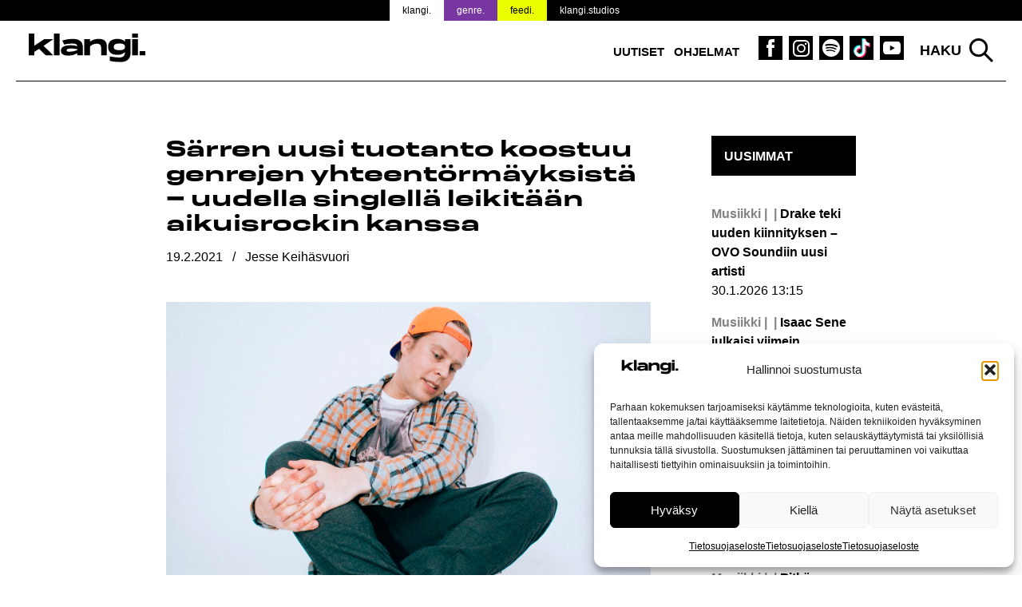

--- FILE ---
content_type: text/html; charset=UTF-8
request_url: https://www.klangi.fi/uutiset/musiikki/sarren-uusi-tuotanto-koostuu-genrejen-yhteentormayksista-uudella-singlella-leikitaan-aikuisrockin-kanssa/
body_size: 17940
content:
<!doctype html>
<html lang="fi" prefix="og: https://ogp.me/ns#">
<head>
<script defer data-domain="klangi.fi" src="https://plausible.io/js/script.hash.outbound-links.pageview-props.tagged-events.js"></script>
<script>window.plausible = window.plausible || function() { (window.plausible.q = window.plausible.q || []).push(arguments) }</script>
	<meta charset="UTF-8">
	<meta name="viewport" content="width=device-width, initial-scale=1">
	<link rel="profile" href="https://gmpg.org/xfn/11">

	<link rel="apple-touch-icon" sizes="180x180" href="/apple-touch-icon.png?v=2">
  <link rel="icon" type="image/png" sizes="32x32" href="/favicon-32x32.png?v=2">
  <link rel="icon" type="image/png" sizes="16x16" href="/favicon-16x16.png?v=2">
  <link rel="manifest" href="/site.webmanifest">
  <meta name="msapplication-TileColor" content="#000000">
  <meta name="theme-color" content="#ffffff">

	
<!-- Search Engine Optimization by Rank Math PRO - https://rankmath.com/ -->
<title>Särren uusi tuotanto koostuu genrejen yhteentörmäyksistä – uudella singlellä leikitään aikuisrockin kanssa</title>
<meta name="description" content="Särre vie uudella materiaalillaan kohti valoisampia aikoja."/>
<meta name="robots" content="follow, index, max-snippet:-1, max-video-preview:-1, max-image-preview:large"/>
<link rel="canonical" href="https://www.klangi.fi/uutiset/musiikki/sarren-uusi-tuotanto-koostuu-genrejen-yhteentormayksista-uudella-singlella-leikitaan-aikuisrockin-kanssa/" />
<meta property="og:locale" content="fi_FI" />
<meta property="og:type" content="article" />
<meta property="og:title" content="Särren uusi tuotanto koostuu genrejen yhteentörmäyksistä – uudella singlellä leikitään aikuisrockin kanssa" />
<meta property="og:description" content="Särre vie uudella materiaalillaan kohti valoisampia aikoja." />
<meta property="og:url" content="https://www.klangi.fi/uutiset/musiikki/sarren-uusi-tuotanto-koostuu-genrejen-yhteentormayksista-uudella-singlella-leikitaan-aikuisrockin-kanssa/" />
<meta property="og:site_name" content="Klangi" />
<meta property="article:publisher" content="https://www.facebook.com/klangimedia" />
<meta property="article:tag" content="Kari Tapiiri" />
<meta property="article:tag" content="Särre" />
<meta property="article:section" content="Musiikki" />
<meta property="og:updated_time" content="2023-12-20T13:13:47+02:00" />
<meta property="og:image" content="https://www.klangi.fi/wp-content/uploads/2021/02/Sarre-Melvin-Mescudi-Klangi.png" />
<meta property="og:image:secure_url" content="https://www.klangi.fi/wp-content/uploads/2021/02/Sarre-Melvin-Mescudi-Klangi.png" />
<meta property="og:image:width" content="1467" />
<meta property="og:image:height" content="978" />
<meta property="og:image:alt" content="Särre istuu lattialla jalat ristissä." />
<meta property="og:image:type" content="image/png" />
<meta property="article:published_time" content="2021-02-19T17:05:27+02:00" />
<meta property="article:modified_time" content="2023-12-20T13:13:47+02:00" />
<meta name="twitter:card" content="summary_large_image" />
<meta name="twitter:title" content="Särren uusi tuotanto koostuu genrejen yhteentörmäyksistä – uudella singlellä leikitään aikuisrockin kanssa" />
<meta name="twitter:description" content="Särre vie uudella materiaalillaan kohti valoisampia aikoja." />
<meta name="twitter:site" content="@klangimedia" />
<meta name="twitter:creator" content="@klangimedia" />
<meta name="twitter:image" content="https://www.klangi.fi/wp-content/uploads/2021/02/Sarre-Melvin-Mescudi-Klangi.png" />
<meta name="twitter:label1" content="Written by" />
<meta name="twitter:data1" content="Jesse Keihäsvuori" />
<meta name="twitter:label2" content="Time to read" />
<meta name="twitter:data2" content="1 minute" />
<script type="application/ld+json" class="rank-math-schema-pro">{"@context":"https://schema.org","@graph":[{"@type":"Place","@id":"https://www.klangi.fi/#place","address":{"@type":"PostalAddress","streetAddress":"Sturenkatu 16","addressLocality":"Helsinki","addressRegion":"Uusimaa","postalCode":"00510","addressCountry":"FI"}},{"@type":["NewsMediaOrganization","Organization"],"@id":"https://www.klangi.fi/#organization","name":"Klangi","url":"https://www.klangi.fi","sameAs":["https://www.facebook.com/klangimedia","https://twitter.com/klangimedia","https://www.instagram.com/klangimedia","https://www.tiktok.com/@klangi","https://www.youtube.com/@klangi-"],"email":"info@klangi.fi","address":{"@type":"PostalAddress","streetAddress":"Sturenkatu 16","addressLocality":"Helsinki","addressRegion":"Uusimaa","postalCode":"00510","addressCountry":"FI"},"logo":{"@type":"ImageObject","@id":"https://www.klangi.fi/#logo","url":"https://www.klangi.fi/wp-content/uploads/2024/11/Klangi-logo-1000x1000px.jpg","contentUrl":"https://www.klangi.fi/wp-content/uploads/2024/11/Klangi-logo-1000x1000px.jpg","caption":"Klangi","inLanguage":"fi","width":"1000","height":"1000"},"description":"Musiikkiuutiset Suomesta ja maailmalta \u2013 Suomen suurin musiikkimedia Klangi tarjoaa ajankohtaiset uutiset artisteista, albumeista ja ilmi\u00f6ist\u00e4.","legalName":"Klangi Oy","location":{"@id":"https://www.klangi.fi/#place"}},{"@type":"WebSite","@id":"https://www.klangi.fi/#website","url":"https://www.klangi.fi","name":"Klangi","alternateName":"Klangi","publisher":{"@id":"https://www.klangi.fi/#organization"},"inLanguage":"fi"},{"@type":"ImageObject","@id":"https://www.klangi.fi/wp-content/uploads/2021/02/Sarre-Melvin-Mescudi-Klangi.png","url":"https://www.klangi.fi/wp-content/uploads/2021/02/Sarre-Melvin-Mescudi-Klangi.png","width":"1467","height":"978","caption":"S\u00e4rre istuu lattialla jalat ristiss\u00e4.","inLanguage":"fi"},{"@type":"BreadcrumbList","@id":"https://www.klangi.fi/uutiset/musiikki/sarren-uusi-tuotanto-koostuu-genrejen-yhteentormayksista-uudella-singlella-leikitaan-aikuisrockin-kanssa/#breadcrumb","itemListElement":[{"@type":"ListItem","position":"1","item":{"@id":"https://www.klangi.fi","name":"Etusivu"}},{"@type":"ListItem","position":"2","item":{"@id":"https://www.klangi.fi/kategoria/uutiset/musiikki/","name":"Musiikki"}},{"@type":"ListItem","position":"3","item":{"@id":"https://www.klangi.fi/uutiset/musiikki/sarren-uusi-tuotanto-koostuu-genrejen-yhteentormayksista-uudella-singlella-leikitaan-aikuisrockin-kanssa/","name":"S\u00e4rren uusi tuotanto koostuu genrejen yhteent\u00f6rm\u00e4yksist\u00e4 \u2013 uudella singlell\u00e4 leikit\u00e4\u00e4n aikuisrockin kanssa"}}]},{"@type":"WebPage","@id":"https://www.klangi.fi/uutiset/musiikki/sarren-uusi-tuotanto-koostuu-genrejen-yhteentormayksista-uudella-singlella-leikitaan-aikuisrockin-kanssa/#webpage","url":"https://www.klangi.fi/uutiset/musiikki/sarren-uusi-tuotanto-koostuu-genrejen-yhteentormayksista-uudella-singlella-leikitaan-aikuisrockin-kanssa/","name":"S\u00e4rren uusi tuotanto koostuu genrejen yhteent\u00f6rm\u00e4yksist\u00e4 \u2013 uudella singlell\u00e4 leikit\u00e4\u00e4n aikuisrockin kanssa","datePublished":"2021-02-19T17:05:27+02:00","dateModified":"2023-12-20T13:13:47+02:00","isPartOf":{"@id":"https://www.klangi.fi/#website"},"primaryImageOfPage":{"@id":"https://www.klangi.fi/wp-content/uploads/2021/02/Sarre-Melvin-Mescudi-Klangi.png"},"inLanguage":"fi","breadcrumb":{"@id":"https://www.klangi.fi/uutiset/musiikki/sarren-uusi-tuotanto-koostuu-genrejen-yhteentormayksista-uudella-singlella-leikitaan-aikuisrockin-kanssa/#breadcrumb"}},{"@type":"Person","@id":"https://www.klangi.fi/author/jessek/","name":"Jesse Keih\u00e4svuori","url":"https://www.klangi.fi/author/jessek/","image":{"@type":"ImageObject","@id":"https://secure.gravatar.com/avatar/0da2a46415156ec5a4a99303c933ba88c3ea2e94d965124b80e3ff8166fdda9c?s=96&amp;d=mm&amp;r=g","url":"https://secure.gravatar.com/avatar/0da2a46415156ec5a4a99303c933ba88c3ea2e94d965124b80e3ff8166fdda9c?s=96&amp;d=mm&amp;r=g","caption":"Jesse Keih\u00e4svuori","inLanguage":"fi"},"worksFor":{"@id":"https://www.klangi.fi/#organization"}},{"@type":"NewsArticle","headline":"S\u00e4rren uusi tuotanto koostuu genrejen yhteent\u00f6rm\u00e4yksist\u00e4 \u2013 uudella singlell\u00e4 leikit\u00e4\u00e4n aikuisrockin kanssa","datePublished":"2021-02-19T17:05:27+02:00","dateModified":"2023-12-20T13:13:47+02:00","articleSection":"Musiikki, Uutiset","author":{"@id":"https://www.klangi.fi/author/jessek/","name":"Jesse Keih\u00e4svuori"},"publisher":{"@id":"https://www.klangi.fi/#organization"},"description":"S\u00e4rre vie uudella materiaalillaan kohti valoisampia aikoja.","copyrightYear":"2023","copyrightHolder":{"@id":"https://www.klangi.fi/#organization"},"name":"S\u00e4rren uusi tuotanto koostuu genrejen yhteent\u00f6rm\u00e4yksist\u00e4 \u2013 uudella singlell\u00e4 leikit\u00e4\u00e4n aikuisrockin kanssa","@id":"https://www.klangi.fi/uutiset/musiikki/sarren-uusi-tuotanto-koostuu-genrejen-yhteentormayksista-uudella-singlella-leikitaan-aikuisrockin-kanssa/#richSnippet","isPartOf":{"@id":"https://www.klangi.fi/uutiset/musiikki/sarren-uusi-tuotanto-koostuu-genrejen-yhteentormayksista-uudella-singlella-leikitaan-aikuisrockin-kanssa/#webpage"},"image":{"@id":"https://www.klangi.fi/wp-content/uploads/2021/02/Sarre-Melvin-Mescudi-Klangi.png"},"inLanguage":"fi","mainEntityOfPage":{"@id":"https://www.klangi.fi/uutiset/musiikki/sarren-uusi-tuotanto-koostuu-genrejen-yhteentormayksista-uudella-singlella-leikitaan-aikuisrockin-kanssa/#webpage"}}]}</script>
<!-- /Rank Math WordPress SEO plugin -->

<link rel='dns-prefetch' href='//fonts.googleapis.com' />
<link rel="alternate" type="application/rss+xml" title="Klangi &raquo; syöte" href="https://www.klangi.fi/feed/" />
<link rel="alternate" type="application/rss+xml" title="Klangi &raquo; kommenttien syöte" href="https://www.klangi.fi/comments/feed/" />
<link rel="alternate" title="oEmbed (JSON)" type="application/json+oembed" href="https://www.klangi.fi/wp-json/oembed/1.0/embed?url=https%3A%2F%2Fwww.klangi.fi%2Fuutiset%2Fmusiikki%2Fsarren-uusi-tuotanto-koostuu-genrejen-yhteentormayksista-uudella-singlella-leikitaan-aikuisrockin-kanssa%2F" />
<link rel="alternate" title="oEmbed (XML)" type="text/xml+oembed" href="https://www.klangi.fi/wp-json/oembed/1.0/embed?url=https%3A%2F%2Fwww.klangi.fi%2Fuutiset%2Fmusiikki%2Fsarren-uusi-tuotanto-koostuu-genrejen-yhteentormayksista-uudella-singlella-leikitaan-aikuisrockin-kanssa%2F&#038;format=xml" />
<style id='wp-img-auto-sizes-contain-inline-css' type='text/css'>
img:is([sizes=auto i],[sizes^="auto," i]){contain-intrinsic-size:3000px 1500px}
/*# sourceURL=wp-img-auto-sizes-contain-inline-css */
</style>

<style id='wp-emoji-styles-inline-css' type='text/css'>

	img.wp-smiley, img.emoji {
		display: inline !important;
		border: none !important;
		box-shadow: none !important;
		height: 1em !important;
		width: 1em !important;
		margin: 0 0.07em !important;
		vertical-align: -0.1em !important;
		background: none !important;
		padding: 0 !important;
	}
/*# sourceURL=wp-emoji-styles-inline-css */
</style>
<link rel='stylesheet' id='lbwps-styles-photoswipe5-main-css' href='https://www.klangi.fi/wp-content/plugins/lightbox-photoswipe/assets/ps5/styles/main.css?ver=5.8.2' type='text/css' media='all' />
<link rel='stylesheet' id='cmplz-general-css' href='https://www.klangi.fi/wp-content/plugins/complianz-gdpr/assets/css/cookieblocker.min.css?ver=1765962629' type='text/css' media='all' />
<link rel='stylesheet' id='klangi-theme-fonts-css' href='https://www.klangi.fi/wp-content/themes/klangi-theme-2018/fonts.css?ver=1.0.0' type='text/css' media='all' />
<link data-service="google-fonts" data-category="marketing" rel='stylesheet' id='klangi-theme-gfonts-css' data-href='https://fonts.googleapis.com/css2?family=Epilogue%3Aital%2Cwght%400%2C400%3B0%2C500%3B0%2C700%3B1%2C400%3B1%2C500%3B1%2C700&#038;display=swap&#038;ver=1.0.0' type='text/css' media='all' />
<link rel='stylesheet' id='dashicons-css' href='https://www.klangi.fi/wp-includes/css/dashicons.min.css?ver=2e9fa024068ea4d1c23e4e2eb28a15b6' type='text/css' media='all' />
<link rel='stylesheet' id='klangi-theme-2018-style-css' href='https://www.klangi.fi/wp-content/themes/klangi-theme-2018/style.css?ver=1.4.10.1747834787' type='text/css' media='all' />
<script type="text/javascript" src="https://www.klangi.fi/wp-includes/js/jquery/jquery.min.js?ver=3.7.1" id="jquery-core-js"></script>
<script type="text/javascript" defer data-domain='klangi.fi' data-api='https://www.klangi.fi/wp-json/ff78a1/v1/c268/b655a282' data-cfasync='false' event-author='Jesse Keihäsvuori' event-category="Musiikki" event-category="Uutiset" event-post_tag="Kari Tapiiri" event-post_tag="Särre" event-user_logged_in='no' src="//www.klangi.fi/wp-content/uploads/f4ce36e897/538c93e4.js?ver=1769880449" id="plausible"></script>
<script type="text/javascript" id="plausible-analytics-js-after">
/* <![CDATA[ */
window.plausible = window.plausible || function() { (window.plausible.q = window.plausible.q || []).push(arguments) }
//# sourceURL=plausible-analytics-js-after
/* ]]> */
</script>
<link rel="https://api.w.org/" href="https://www.klangi.fi/wp-json/" /><link rel="alternate" title="JSON" type="application/json" href="https://www.klangi.fi/wp-json/wp/v2/posts/33390" /><link rel="EditURI" type="application/rsd+xml" title="RSD" href="https://www.klangi.fi/xmlrpc.php?rsd" />
			<style>.cmplz-hidden {
					display: none !important;
				}</style>			<script data-adfscript="adx.adform.net/adx/?mid=883116"></script>
		<script src="//s1.adform.net/banners/scripts/adx.js" async defer></script>
		<script data-adfscript="adx.adform.net/adx/?mid=883117"></script>
		<script src="//s1.adform.net/banners/scripts/adx.js" async defer></script>
		<script data-adfscript="adx.adform.net/adx/?mid=883124"></script>
		<script src="//s1.adform.net/banners/scripts/adx.js" async defer></script>
		<script data-adfscript="adx.adform.net/adx/?mid=883118"></script>
		<script src="//s1.adform.net/banners/scripts/adx.js" async defer></script>
		<script data-adfscript="adx.adform.net/adx/?mid=883126"></script>
		<script src="//s1.adform.net/banners/scripts/adx.js" async defer></script>
		<script type="text/javascript" src="https://nostemedia.mainroll.com/a/klangi.js"></script>

    <script async src="https://pagead2.googlesyndication.com/pagead/js/adsbygoogle.js?client=ca-pub-5690870256718903" crossorigin="anonymous"></script>

	<style id='global-styles-inline-css' type='text/css'>
:root{--wp--preset--aspect-ratio--square: 1;--wp--preset--aspect-ratio--4-3: 4/3;--wp--preset--aspect-ratio--3-4: 3/4;--wp--preset--aspect-ratio--3-2: 3/2;--wp--preset--aspect-ratio--2-3: 2/3;--wp--preset--aspect-ratio--16-9: 16/9;--wp--preset--aspect-ratio--9-16: 9/16;--wp--preset--color--black: #000000;--wp--preset--color--cyan-bluish-gray: #abb8c3;--wp--preset--color--white: #ffffff;--wp--preset--color--pale-pink: #f78da7;--wp--preset--color--vivid-red: #cf2e2e;--wp--preset--color--luminous-vivid-orange: #ff6900;--wp--preset--color--luminous-vivid-amber: #fcb900;--wp--preset--color--light-green-cyan: #7bdcb5;--wp--preset--color--vivid-green-cyan: #00d084;--wp--preset--color--pale-cyan-blue: #8ed1fc;--wp--preset--color--vivid-cyan-blue: #0693e3;--wp--preset--color--vivid-purple: #9b51e0;--wp--preset--gradient--vivid-cyan-blue-to-vivid-purple: linear-gradient(135deg,rgb(6,147,227) 0%,rgb(155,81,224) 100%);--wp--preset--gradient--light-green-cyan-to-vivid-green-cyan: linear-gradient(135deg,rgb(122,220,180) 0%,rgb(0,208,130) 100%);--wp--preset--gradient--luminous-vivid-amber-to-luminous-vivid-orange: linear-gradient(135deg,rgb(252,185,0) 0%,rgb(255,105,0) 100%);--wp--preset--gradient--luminous-vivid-orange-to-vivid-red: linear-gradient(135deg,rgb(255,105,0) 0%,rgb(207,46,46) 100%);--wp--preset--gradient--very-light-gray-to-cyan-bluish-gray: linear-gradient(135deg,rgb(238,238,238) 0%,rgb(169,184,195) 100%);--wp--preset--gradient--cool-to-warm-spectrum: linear-gradient(135deg,rgb(74,234,220) 0%,rgb(151,120,209) 20%,rgb(207,42,186) 40%,rgb(238,44,130) 60%,rgb(251,105,98) 80%,rgb(254,248,76) 100%);--wp--preset--gradient--blush-light-purple: linear-gradient(135deg,rgb(255,206,236) 0%,rgb(152,150,240) 100%);--wp--preset--gradient--blush-bordeaux: linear-gradient(135deg,rgb(254,205,165) 0%,rgb(254,45,45) 50%,rgb(107,0,62) 100%);--wp--preset--gradient--luminous-dusk: linear-gradient(135deg,rgb(255,203,112) 0%,rgb(199,81,192) 50%,rgb(65,88,208) 100%);--wp--preset--gradient--pale-ocean: linear-gradient(135deg,rgb(255,245,203) 0%,rgb(182,227,212) 50%,rgb(51,167,181) 100%);--wp--preset--gradient--electric-grass: linear-gradient(135deg,rgb(202,248,128) 0%,rgb(113,206,126) 100%);--wp--preset--gradient--midnight: linear-gradient(135deg,rgb(2,3,129) 0%,rgb(40,116,252) 100%);--wp--preset--font-size--small: 13px;--wp--preset--font-size--medium: 20px;--wp--preset--font-size--large: 36px;--wp--preset--font-size--x-large: 42px;--wp--preset--spacing--20: 0.44rem;--wp--preset--spacing--30: 0.67rem;--wp--preset--spacing--40: 1rem;--wp--preset--spacing--50: 1.5rem;--wp--preset--spacing--60: 2.25rem;--wp--preset--spacing--70: 3.38rem;--wp--preset--spacing--80: 5.06rem;--wp--preset--shadow--natural: 6px 6px 9px rgba(0, 0, 0, 0.2);--wp--preset--shadow--deep: 12px 12px 50px rgba(0, 0, 0, 0.4);--wp--preset--shadow--sharp: 6px 6px 0px rgba(0, 0, 0, 0.2);--wp--preset--shadow--outlined: 6px 6px 0px -3px rgb(255, 255, 255), 6px 6px rgb(0, 0, 0);--wp--preset--shadow--crisp: 6px 6px 0px rgb(0, 0, 0);}:where(.is-layout-flex){gap: 0.5em;}:where(.is-layout-grid){gap: 0.5em;}body .is-layout-flex{display: flex;}.is-layout-flex{flex-wrap: wrap;align-items: center;}.is-layout-flex > :is(*, div){margin: 0;}body .is-layout-grid{display: grid;}.is-layout-grid > :is(*, div){margin: 0;}:where(.wp-block-columns.is-layout-flex){gap: 2em;}:where(.wp-block-columns.is-layout-grid){gap: 2em;}:where(.wp-block-post-template.is-layout-flex){gap: 1.25em;}:where(.wp-block-post-template.is-layout-grid){gap: 1.25em;}.has-black-color{color: var(--wp--preset--color--black) !important;}.has-cyan-bluish-gray-color{color: var(--wp--preset--color--cyan-bluish-gray) !important;}.has-white-color{color: var(--wp--preset--color--white) !important;}.has-pale-pink-color{color: var(--wp--preset--color--pale-pink) !important;}.has-vivid-red-color{color: var(--wp--preset--color--vivid-red) !important;}.has-luminous-vivid-orange-color{color: var(--wp--preset--color--luminous-vivid-orange) !important;}.has-luminous-vivid-amber-color{color: var(--wp--preset--color--luminous-vivid-amber) !important;}.has-light-green-cyan-color{color: var(--wp--preset--color--light-green-cyan) !important;}.has-vivid-green-cyan-color{color: var(--wp--preset--color--vivid-green-cyan) !important;}.has-pale-cyan-blue-color{color: var(--wp--preset--color--pale-cyan-blue) !important;}.has-vivid-cyan-blue-color{color: var(--wp--preset--color--vivid-cyan-blue) !important;}.has-vivid-purple-color{color: var(--wp--preset--color--vivid-purple) !important;}.has-black-background-color{background-color: var(--wp--preset--color--black) !important;}.has-cyan-bluish-gray-background-color{background-color: var(--wp--preset--color--cyan-bluish-gray) !important;}.has-white-background-color{background-color: var(--wp--preset--color--white) !important;}.has-pale-pink-background-color{background-color: var(--wp--preset--color--pale-pink) !important;}.has-vivid-red-background-color{background-color: var(--wp--preset--color--vivid-red) !important;}.has-luminous-vivid-orange-background-color{background-color: var(--wp--preset--color--luminous-vivid-orange) !important;}.has-luminous-vivid-amber-background-color{background-color: var(--wp--preset--color--luminous-vivid-amber) !important;}.has-light-green-cyan-background-color{background-color: var(--wp--preset--color--light-green-cyan) !important;}.has-vivid-green-cyan-background-color{background-color: var(--wp--preset--color--vivid-green-cyan) !important;}.has-pale-cyan-blue-background-color{background-color: var(--wp--preset--color--pale-cyan-blue) !important;}.has-vivid-cyan-blue-background-color{background-color: var(--wp--preset--color--vivid-cyan-blue) !important;}.has-vivid-purple-background-color{background-color: var(--wp--preset--color--vivid-purple) !important;}.has-black-border-color{border-color: var(--wp--preset--color--black) !important;}.has-cyan-bluish-gray-border-color{border-color: var(--wp--preset--color--cyan-bluish-gray) !important;}.has-white-border-color{border-color: var(--wp--preset--color--white) !important;}.has-pale-pink-border-color{border-color: var(--wp--preset--color--pale-pink) !important;}.has-vivid-red-border-color{border-color: var(--wp--preset--color--vivid-red) !important;}.has-luminous-vivid-orange-border-color{border-color: var(--wp--preset--color--luminous-vivid-orange) !important;}.has-luminous-vivid-amber-border-color{border-color: var(--wp--preset--color--luminous-vivid-amber) !important;}.has-light-green-cyan-border-color{border-color: var(--wp--preset--color--light-green-cyan) !important;}.has-vivid-green-cyan-border-color{border-color: var(--wp--preset--color--vivid-green-cyan) !important;}.has-pale-cyan-blue-border-color{border-color: var(--wp--preset--color--pale-cyan-blue) !important;}.has-vivid-cyan-blue-border-color{border-color: var(--wp--preset--color--vivid-cyan-blue) !important;}.has-vivid-purple-border-color{border-color: var(--wp--preset--color--vivid-purple) !important;}.has-vivid-cyan-blue-to-vivid-purple-gradient-background{background: var(--wp--preset--gradient--vivid-cyan-blue-to-vivid-purple) !important;}.has-light-green-cyan-to-vivid-green-cyan-gradient-background{background: var(--wp--preset--gradient--light-green-cyan-to-vivid-green-cyan) !important;}.has-luminous-vivid-amber-to-luminous-vivid-orange-gradient-background{background: var(--wp--preset--gradient--luminous-vivid-amber-to-luminous-vivid-orange) !important;}.has-luminous-vivid-orange-to-vivid-red-gradient-background{background: var(--wp--preset--gradient--luminous-vivid-orange-to-vivid-red) !important;}.has-very-light-gray-to-cyan-bluish-gray-gradient-background{background: var(--wp--preset--gradient--very-light-gray-to-cyan-bluish-gray) !important;}.has-cool-to-warm-spectrum-gradient-background{background: var(--wp--preset--gradient--cool-to-warm-spectrum) !important;}.has-blush-light-purple-gradient-background{background: var(--wp--preset--gradient--blush-light-purple) !important;}.has-blush-bordeaux-gradient-background{background: var(--wp--preset--gradient--blush-bordeaux) !important;}.has-luminous-dusk-gradient-background{background: var(--wp--preset--gradient--luminous-dusk) !important;}.has-pale-ocean-gradient-background{background: var(--wp--preset--gradient--pale-ocean) !important;}.has-electric-grass-gradient-background{background: var(--wp--preset--gradient--electric-grass) !important;}.has-midnight-gradient-background{background: var(--wp--preset--gradient--midnight) !important;}.has-small-font-size{font-size: var(--wp--preset--font-size--small) !important;}.has-medium-font-size{font-size: var(--wp--preset--font-size--medium) !important;}.has-large-font-size{font-size: var(--wp--preset--font-size--large) !important;}.has-x-large-font-size{font-size: var(--wp--preset--font-size--x-large) !important;}
/*# sourceURL=global-styles-inline-css */
</style>
</head>

<body data-rsssl=1 data-cmplz=1 class="wp-singular post-template-default single single-post postid-33390 single-format-standard wp-theme-klangi-theme-2018 has-takeover" style="background-color: #ffffff;background-attachment: fixed; background-size: cover;">

<div id="page" class="site">
	<a class="skip-link screen-reader-text" href="#content">Siirry sisältöön</a>

  <div class="site-top">

    <header id="masthead" class="site-header">
      <div class="wrap">
        <div class="site-branding">
                      <p class="site-title"><a href="https://www.klangi.fi/" rel="home"><img src="https://www.klangi.fi/wp-content/themes/klangi-theme-2018/img/klangi-21-logo.svg" width="146" height="37" alt="Klangi"></a></p>
                  </div><!-- .site-branding -->

        <nav id="site-navigation" class="main-navigation">
          <button class="menu-toggle" aria-controls="primary-menu" aria-expanded="false">
            <span class="toggle-gfx">
              <span class="lt"></span>
              <span class="lm"></span>
              <span class="lb"></span>
            </span>
            <span class="screen-reader-text">Valikko</span>
          </button>
          <div class="menu-top-container"><ul id="primary-menu" class="menu"><li id="menu-item-69490" class="menu-item menu-item-type-taxonomy menu-item-object-category current-post-ancestor current-menu-parent current-post-parent menu-item-69490"><a href="https://www.klangi.fi/kategoria/uutiset/">Uutiset</a></li>
<li id="menu-item-60152" class="menu-item menu-item-type-custom menu-item-object-custom menu-item-60152"><a href="https://www.klangi.fi/ohjelmat/">Ohjelmat</a></li>
<li id="menu-item-155" class="icon fb menu-item menu-item-type-custom menu-item-object-custom menu-item-155"><a target="_blank" href="https://www.facebook.com/klangimedia" title="Klangi Facebook"><span class="screen-reader-text">Klangi Facebook</span></a></li>
<li id="menu-item-154" class="icon ig menu-item menu-item-type-custom menu-item-object-custom menu-item-154"><a target="_blank" href="https://www.instagram.com/klangimedia" title="Klangi Instagram"><span class="screen-reader-text">Klangi Instagram</span></a></li>
<li id="menu-item-29070" class="icon sp menu-item menu-item-type-custom menu-item-object-custom menu-item-29070"><a target="_blank" href="https://open.spotify.com/user/v8ttbdzr6b5xhas5q4cn6li2a?si=PITxFonbSuCgP5Btlr3H8w" title="Klangi Spotify"><span class="screen-reader-text">Klangi Spotify</span></a></li>
<li id="menu-item-33119" class="icon tt menu-item menu-item-type-custom menu-item-object-custom menu-item-33119"><a href="https://www.tiktok.com/@klangi" title="Klangi TikTok"><span class="screen-reader-text">Klangi TikTok</span></a></li>
<li id="menu-item-29068" class="icon yt menu-item menu-item-type-custom menu-item-object-custom menu-item-29068"><a target="_blank" href="https://www.youtube.com/channel/UCyd8zrlWGcz7Nd0G5cgtyXg?sub_confirmation=1" title="Klangi YouTube"><span class="screen-reader-text">Klangi YouTube</span></a></li>
</ul></div>        </nav><!-- #site-navigation -->

        <div class="top-search">
          <button class="search-toggle">Haku</button>
          <div id="search-pane">
            <form role="search" method="get" class="search-form" action="https://www.klangi.fi/">
				<label>
					<span class="screen-reader-text">Haku:</span>
					<input type="search" class="search-field" placeholder="Haku &hellip;" value="" name="s" />
				</label>
				<input type="submit" class="search-submit" value="Hae" />
			<input type="hidden" name="search_source" value="https://www.klangi.fi/uutiset/musiikki/sarren-uusi-tuotanto-koostuu-genrejen-yhteentormayksista-uudella-singlella-leikitaan-aikuisrockin-kanssa/" /></form>            <div class="quick-results">
            </div>
          </div>
        </div>
      </div>
      <div class="site-banner">
  <div class="wrap">
    <ul>
      <li class="klangi"><a href="https://www.klangi.fi">klangi.</a></li>
      <li class="genre"><a href="https://genre.fi/">genre.</a></li>
      <li class="feedi"><a href="https://www.feedi.fi/">feedi.</a></li>
      <li class="klangistudios"><a href="https://www.klangistudios.fi/">klangi.studios</a></li>
    </ul>
  </div>
</div>
    </header><!-- #masthead -->

  </div>

		<div class="wrap">
		<div class="banner">
  </div>
	</div>

  
	<div id="content" class="site-content wrap grid grid-3-1 pad">

<div id="primary" class="content-area">
  <main id="main" class="site-main">

  
<article id="post-33390" class="post-33390 post type-post status-publish format-standard has-post-thumbnail hentry category-musiikki category-uutiset tag-kari-tapiiri tag-sarre">
	<header class="entry-header">
		<h1 class="entry-title">Särren uusi tuotanto koostuu genrejen yhteentörmäyksistä – uudella singlellä leikitään aikuisrockin kanssa</h1>      			<div class="entry-meta meta">
        <span class="post-date"><span class="screen-reader-text">Julkaistu:  </span><time class="entry-date published" datetime="2021-02-19T17:05:27+02:00">19.2.2021</time><time class="updated" datetime="2023-12-20T13:13:47+02:00">20.12.2023</time></span> / <span class="post-author"><span class="screen-reader-text">Kirjoittanut: </span>Jesse Keihäsvuori</span>			</div><!-- .entry-meta -->
			</header><!-- .entry-header -->

	
			<div class="post-thumbnail">
                <img width="1467" height="978" src="https://www.klangi.fi/wp-content/uploads/2021/02/Sarre-Melvin-Mescudi-Klangi.png" class="attachment-article-large size-article-large wp-post-image" alt="Särre istuu lattialla jalat ristissä." decoding="async" fetchpriority="high" srcset="https://www.klangi.fi/wp-content/uploads/2021/02/Sarre-Melvin-Mescudi-Klangi.png 1467w, https://www.klangi.fi/wp-content/uploads/2021/02/Sarre-Melvin-Mescudi-Klangi-365x243.png 365w, https://www.klangi.fi/wp-content/uploads/2021/02/Sarre-Melvin-Mescudi-Klangi-1024x683.png 1024w, https://www.klangi.fi/wp-content/uploads/2021/02/Sarre-Melvin-Mescudi-Klangi-768x512.png 768w" sizes="(max-width: 1467px) 100vw, 1467px" />        					<div class="image-details">
            							<div class="image-caption">Samantyyliset crossoverit tulevat toistumaan Särren tulevalla kakkosalbumilla.</div>
						            							<div class="image-credits">Melvin Mescudi</div>
											</div>
							</div><!-- .post-thumbnail -->

		
	<div class="entry-content">
				<div class="banner">
  </div>
		<p><strong>Särre vie uudella materiaalillaan kohti valoisampia aikoja.</strong></p>
<p><span id="more-33390"></span></p>
<p>Lähes 20 vuotta suomiräpin kentällä vaikuttanut <strong>Särre</strong> on julkaissut toisen sinkkunsa tulevalta <em>Kohti unelmii</em> -plataltaan. <em>Elämä on vitun jees </em>-nimeä kantava biisi jatkaa eri musiikkilajien sekoittelemista aiemman <em>Bööna</em>-sinkun tapaan.</p>
<p>Jos Bööna oli crossover suomiräppiä ja dancehallia, yhdistää Elämä on vitun jees räppiin huoletonta rock-tunnelmaa. Samantyyliset crossoverit tulevat olemaan toistuva teema levy-yhtiö Rutiluksen vetäjän kakkosalbumilla, joka tulee poikkeamaan selkeästi viiden vuoden takaisesta edeltäjästään.</p>
<p>– Siis ylipäätään teki vaan mieli rikkoa tiettyjä kaavoja ja semmosta estetiikkaa, mikä sinne pään sisään pääsee rakentumaan. Vähän niinku hajottaa joku labyrintti, missä seikkailee, et pääsee taas pellolle kirmaa. Tässä biisissä on sellanen vahva AOR / Soft Rock / Boomer -fiilis, mikä lämmittää. Levyltä voi odottaa vielä villimpiä genre-crossovereita kuin sinkuilta, Särre sanoo.</p>
<p><strong>Kari Tapiirin </strong>featilla kuorrutetulla biisillä huokuu huoleton ja positiivinen tunnelma, mistä pidetään kiinni muutenkin täyspitkällä. Särre puoltaakin positiivisuuden kautta elämistä, vaikka tuntee myös elämän synkemmät hetket.</p>
<p>– Sanoisin, että oon suht epävarma ja katkera ucceli siinä missä muutkin, mutta valitsen toisen energian usein, kun on ilmaisusta kyse. Yleensä se tilitys ei vaan nauhoitettuna kuuloista omaan korvaan yhtä hyvältä kuin jo ratkaistu ongelma. Viisas pääsis varmaan tässäkin vähemmällä!</p>
<p>Vaikka arki on tällä hetkellä useimmille kaukana juhlasta, kannattaa Särren mukaan hyvästä fiiliksestä nauttia täysillä silloin kun se osuu kohdalle. Toki levyltä on lupa odottaa muutakin kuin pelkkiä tunnelman nostatusta – artisti lupailee ainakin joidenkin tunteiden vielä läpinäkyvämpää läpikäyntiä.</p>
<p>– Ei ehkä niin sellast superdarkkia karkkia kuitenkaan.</p>
<p>Särre suosittelee laittamaan kappaleen soimaan luureihin, sihauttamaan auki haluamasi juoman ja lähtemään kevään tullen kävelylle. Kuuntele Elämä on vitun jees alta.</p>
<p><div class="cmplz-placeholder-parent"><iframe data-placeholder-image="https://www.klangi.fi/wp-content/plugins/complianz-gdpr/assets/images/placeholders/spotify-minimal.jpg" data-category="marketing" data-service="spotify" class="cmplz-placeholder-element cmplz-iframe cmplz-iframe-styles cmplz-no-video " data-cmplz-target="src" data-src-cmplz="https://open.spotify.com/embed/track/2quhdflyZGDUgFIZDfQuV7?si=d3b6c26ba99f4112&#038;utm_source=oembed" title="Spotify Embed: Elämä on vitun jees (feat. Kari Tapiiri)" style="border-radius: 12px" width="100%" height="152" frameborder="0" allowfullscreen allow="autoplay; clipboard-write; encrypted-media; fullscreen; picture-in-picture" data-deferlazy="1"  src="about:blank" ></iframe></div></p>
<div class="share-buttons"><p>Jaa artikkeli:</p><div><a class="resp-sharing-button__link fb-share" href="https://www.facebook.com/sharer/sharer.php?u=https%3A%2F%2Fwww.klangi.fi%2Fuutiset%2Fmusiikki%2Fsarren-uusi-tuotanto-koostuu-genrejen-yhteentormayksista-uudella-singlella-leikitaan-aikuisrockin-kanssa%2F" target="_blank" rel="noopener" aria-label=" Jaa Facebookissa "><div class="resp-sharing-button resp-sharing-button--facebook resp-sharing-button--large"><div aria-hidden="true" class="resp-sharing-button__icon resp-sharing-button__icon--solid"><svg xmlns="http://www.w3.org/2000/svg" viewBox="0 0 24 24"><path d="M18.77 7.46H14.5v-1.9c0-.9.6-1.1 1-1.1h3V.5h-4.33C10.24.5 9.5 3.44 9.5 5.32v2.15h-3v4h3v12h5v-12h3.85l.42-4z"/></svg></div></div></a><a class="resp-sharing-button__link tw-share" href="https://twitter.com/intent/tweet?text=S%C3%A4rren+uusi+tuotanto+koostuu+genrejen+yhteent%C3%B6rm%C3%A4yksist%C3%A4+%E2%80%93+uudella+singlell%C3%A4+leikit%C3%A4%C3%A4n+aikuisrockin+kanssa&url=https%3A%2F%2Fwww.klangi.fi%2Fuutiset%2Fmusiikki%2Fsarren-uusi-tuotanto-koostuu-genrejen-yhteentormayksista-uudella-singlella-leikitaan-aikuisrockin-kanssa%2F" target="_blank" rel="noopener" aria-label=" Jaa Twitterissä "><div class="resp-sharing-button resp-sharing-button--twitter resp-sharing-button--large"><div aria-hidden="true" class="resp-sharing-button__icon resp-sharing-button__icon--solid"><svg xmlns="http://www.w3.org/2000/svg" viewBox="0 0 24 24"><path d="M23.44 4.83c-.8.37-1.5.38-2.22.02.93-.56.98-.96 1.32-2.02-.88.52-1.86.9-2.9 1.1-.82-.88-2-1.43-3.3-1.43-2.5 0-4.55 2.04-4.55 4.54 0 .36.03.7.1 1.04-3.77-.2-7.12-2-9.36-4.75-.4.67-.6 1.45-.6 2.3 0 1.56.8 2.95 2 3.77-.74-.03-1.44-.23-2.05-.57v.06c0 2.2 1.56 4.03 3.64 4.44-.67.2-1.37.2-2.06.08.58 1.8 2.26 3.12 4.25 3.16C5.78 18.1 3.37 18.74 1 18.46c2 1.3 4.4 2.04 6.97 2.04 8.35 0 12.92-6.92 12.92-12.93 0-.2 0-.4-.02-.6.9-.63 1.96-1.22 2.56-2.14z"/></svg></div></div></a><a class="resp-sharing-button__link wa-share" href="whatsapp://send?text=S%C3%A4rren+uusi+tuotanto+koostuu+genrejen+yhteent%C3%B6rm%C3%A4yksist%C3%A4+%E2%80%93+uudella+singlell%C3%A4+leikit%C3%A4%C3%A4n+aikuisrockin+kanssa%20https%3A%2F%2Fwww.klangi.fi%2Fuutiset%2Fmusiikki%2Fsarren-uusi-tuotanto-koostuu-genrejen-yhteentormayksista-uudella-singlella-leikitaan-aikuisrockin-kanssa%2F" target="_blank" rel="noopener" aria-label="Jaa WhatAppissa"><div class="resp-sharing-button resp-sharing-button--whatsapp resp-sharing-button--large"><div aria-hidden="true" class="resp-sharing-button__icon resp-sharing-button__icon--solid"><svg xmlns="http://www.w3.org/2000/svg" viewBox="0 0 24 24"><path d="M20.1 3.9C17.9 1.7 15 .5 12 .5 5.8.5.7 5.6.7 11.9c0 2 .5 3.9 1.5 5.6L.6 23.4l6-1.6c1.6.9 3.5 1.3 5.4 1.3 6.3 0 11.4-5.1 11.4-11.4-.1-2.8-1.2-5.7-3.3-7.8zM12 21.4c-1.7 0-3.3-.5-4.8-1.3l-.4-.2-3.5 1 1-3.4L4 17c-1-1.5-1.4-3.2-1.4-5.1 0-5.2 4.2-9.4 9.4-9.4 2.5 0 4.9 1 6.7 2.8 1.8 1.8 2.8 4.2 2.8 6.7-.1 5.2-4.3 9.4-9.5 9.4zm5.1-7.1c-.3-.1-1.7-.9-1.9-1-.3-.1-.5-.1-.7.1-.2.3-.8 1-.9 1.1-.2.2-.3.2-.6.1s-1.2-.5-2.3-1.4c-.9-.8-1.4-1.7-1.6-2-.2-.3 0-.5.1-.6s.3-.3.4-.5c.2-.1.3-.3.4-.5.1-.2 0-.4 0-.5C10 9 9.3 7.6 9 7c-.1-.4-.4-.3-.5-.3h-.6s-.4.1-.7.3c-.3.3-1 1-1 2.4s1 2.8 1.1 3c.1.2 2 3.1 4.9 4.3.7.3 1.2.5 1.6.6.7.2 1.3.2 1.8.1.6-.1 1.7-.7 1.9-1.3.2-.7.2-1.2.2-1.3-.1-.3-.3-.4-.6-.5z"/></svg></div></div></a></div></div>					</div><!-- .entry-content -->

	<footer class="entry-footer">
		<span class="cat-links">Kategoriassa <a href="https://www.klangi.fi/kategoria/uutiset/musiikki/" rel="category tag">Musiikki</a> <a href="https://www.klangi.fi/kategoria/uutiset/" rel="category tag">Uutiset</a></span><span class="tags-links">Tägätty <a href="https://www.klangi.fi/avainsana/kari-tapiiri/" rel="tag">Kari Tapiiri</a> <a href="https://www.klangi.fi/avainsana/sarre/" rel="tag">Särre</a></span>	</footer><!-- .entry-footer -->
</article><!-- #post-33390 -->

    
  <nav class="navigation post-navigation" aria-label="Artikkelit">
    <h2 class="screen-reader-text">Artikkelien selaus</h2>
    <div class="nav-links">
                      <div class="nav-previous">
          <a href="https://www.klangi.fi/uutiset/musiikki/areksen-debyyttialbumin-julkaisu-lahestyy-tuore-single-on-artistille-itselleen-kokonaisuuden-tarkein/" rel="prev">Areksen debyyttialbumin julkaisu lähestyy – tuore single on artistille itselleen kokonaisuuden tärkein <span>Janne Römpötti / 19.2.2021</span></a>
        </div>
                            <div class="nav-next">
          <a href="https://www.klangi.fi/uutiset/musiikki/oulu-soundia-ulos-oman-levy-yhdistyksen-kautta-heimo-recordsin-julkaisutoiminta-aloitetaan-drillilla/" rel="prev">Oulu-soundia ulos oman levy-yhdistyksen kautta – Heimo Recordsin julkaisutoiminta aloitetaan drillillä <span>Janne Römpötti / 19.2.2021</span></a>
        </div>
          </div>
  </nav>

  <aside>
  <h2 class="section-title">Aiheeseen liittyvää</h2>
  <div class="grid grid-3 pad">
    
    
              
          <article class="flex column">
  <a href="https://www.klangi.fi/uutiset/voitolla-yohon-jvgn-tarina-audiodraama/" title="Voitolla yöhön kertoo JVG:n tarinan – audiodraama pureutuu huolettomiin alkuvuosiin">
    <div class="image-text">
      <div class="heading">
                  <h3 class=""><span class="category-tag">Viihde</span><span class="screen-reader-text">:</span> Voitolla yöhön kertoo JVG:n tarinan – audiodraama pureutuu huolettomiin alkuvuosiin</h3>
                      </div>
      <div class="thumb">
        <div>
          <img width="365" height="240" src="https://www.klangi.fi/wp-content/uploads/2025/04/JVG-Voitolla-yohon-Jukka-Lintinen-Yle-2025-Klangi-365x240.jpg" class="attachment-article-medium-landscape size-article-medium-landscape wp-post-image" alt="JVG – Voitolla yöhön -pressikuva" decoding="async" srcset="https://www.klangi.fi/wp-content/uploads/2025/04/JVG-Voitolla-yohon-Jukka-Lintinen-Yle-2025-Klangi-365x240.jpg 365w, https://www.klangi.fi/wp-content/uploads/2025/04/JVG-Voitolla-yohon-Jukka-Lintinen-Yle-2025-Klangi-150x100.jpg 150w" sizes="(max-width: 365px) 100vw, 365px" />        </div>
      </div>
    </div>
  </a>
  <p class="meta">
    <span class="post-date"><span class="screen-reader-text">Julkaistu:  </span><time class="entry-date published" datetime="2025-04-16T15:24:17+03:00">16.4.2025</time><time class="updated" datetime="2025-04-16T15:25:25+03:00">16.4.2025</time></span> / <span class="post-author"><span class="screen-reader-text">Kirjoittanut: </span>Ville Syväluoma</span>  </p>
</article>

        
          <article class="flex column">
  <a href="https://www.klangi.fi/uutiset/miika-sarre-sarmakari-avaa-rappareiden-menestyksen-saloja-uudessa-aanikirjassa/" title="Miika &#8221;Särre&#8221; Särmäkari avaa räppäreiden menestyksen saloja uudessa äänikirjassa">
    <div class="image-text">
      <div class="heading">
                  <h3 class=""><span class="category-tag">Kirjat</span><span class="screen-reader-text">:</span> Miika &#8221;Särre&#8221; Särmäkari avaa räppäreiden menestyksen saloja uudessa äänikirjassa</h3>
                          <span class="collaboration">Kaupallinen yhteistyö: Storytel</span>
              </div>
      <div class="thumb">
        <div>
          <img width="365" height="240" src="https://www.klangi.fi/wp-content/uploads/2024/10/Miika-Sarmakari-Rappareiden-opas-menestykseen-2024-Klangi-365x240.jpg" class="attachment-article-medium-landscape size-article-medium-landscape wp-post-image" alt="Särre nojaa päällään käsiin. Miika &quot;Särre&quot; Särmäkari avaa räppäreiden menestyksen saloja uudessa äänikirjassa." decoding="async" loading="lazy" />        </div>
      </div>
    </div>
  </a>
  <p class="meta">
    <span class="post-date"><span class="screen-reader-text">Julkaistu:  </span><time class="entry-date published" datetime="2024-10-18T13:39:44+03:00">18.10.2024</time><time class="updated" datetime="2024-11-18T12:47:30+02:00">18.11.2024</time></span> / <span class="post-author"><span class="screen-reader-text">Kirjoittanut: </span>Ville Syväluoma</span>  </p>
</article>

        
          <article class="flex column">
  <a href="https://www.klangi.fi/uutiset/meita-eivat-kiehdo-samat-asiat-kuin-monia-muita-musiikintekijoita-haastattelussa-6kulma/" title="&#8221;Meitä eivät kiehdo samat asiat kuin monia muita musiikintekijöitä&#8221; – haastattelussa 6kulma!">
    <div class="image-text">
      <div class="heading">
                  <h3 class=""><span class="category-tag">Haastattelut</span><span class="screen-reader-text">:</span> &#8221;Meitä eivät kiehdo samat asiat kuin monia muita musiikintekijöitä&#8221; – haastattelussa 6kulma!</h3>
                      </div>
      <div class="thumb">
        <div>
          <img width="365" height="240" src="https://www.klangi.fi/wp-content/uploads/2024/10/6kulma-1-Aarni-Artemjeff-2024-Klangi-365x240.jpg" class="attachment-article-medium-landscape size-article-medium-landscape wp-post-image" alt="" decoding="async" loading="lazy" />        </div>
      </div>
    </div>
  </a>
  <p class="meta">
    <span class="post-date"><span class="screen-reader-text">Julkaistu:  </span><time class="entry-date published" datetime="2024-10-12T12:00:12+03:00">12.10.2024</time><time class="updated" datetime="2024-10-12T19:45:25+03:00">12.10.2024</time></span> / <span class="post-author"><span class="screen-reader-text">Kirjoittanut: </span>Catharina Herlin</span>  </p>
</article>

        
      
      
    
  </div>
</aside>

  </main><!-- #main -->
</div><!-- #primary -->


<aside id="secondary" class="widget-area">
  
  <section class="widget recent-posts">
          <h2 class="widget-title">Uusimmat</h2>
        <ul>
                      <li>
          <a href="https://www.klangi.fi/uutiset/draken-uusi-kiinnitys-pimmie-ovo-sound/" title="Drake teki uuden kiinnityksen – OVO Soundiin uusi artisti">
            <h3><span class="category-tag">Musiikki | </span> Drake teki uuden kiinnityksen – OVO Soundiin uusi artisti</h3>
            <p class="post-date">30.1.2026 13:15</p>
            <p class="screen-reader-text"><button>Lue lisää: Drake teki uuden kiinnityksen – OVO Soundiin uusi artisti</button></p>
          </a>
        </li>

                      <li>
          <a href="https://www.klangi.fi/uutiset/isaac-sene-julkaisee-debyyttialbuminsa-eka/" title="Isaac Sene julkaisi viimein debyyttialbuminsa – perfektionismista luopuminen vapautti luovuuden">
            <h3><span class="category-tag">Musiikki | </span> Isaac Sene julkaisi viimein debyyttialbuminsa – perfektionismista luopuminen vapautti luovuuden</h3>
            <p class="post-date">30.1.2026 11:46</p>
            <p class="screen-reader-text"><button>Lue lisää: Isaac Sene julkaisi viimein debyyttialbuminsa – perfektionismista luopuminen vapautti luovuuden</button></p>
          </a>
        </li>

                      <li>
          <a href="https://www.klangi.fi/uutiset/kuumaa-ja-emma-matilda-yhteissingle/" title="Nyt se tapahtui: Kuumaa ja Emma &#038; Matilda samalla raidalla">
            <h3><span class="category-tag">Musiikki | </span> Nyt se tapahtui: Kuumaa ja Emma &#038; Matilda samalla raidalla</h3>
            <p class="post-date">30.1.2026 10:27</p>
            <p class="screen-reader-text"><button>Lue lisää: Nyt se tapahtui: Kuumaa ja Emma &#038; Matilda samalla raidalla</button></p>
          </a>
        </li>

                      <li>
          <a href="https://www.klangi.fi/uutiset/tohtori-getto-kepeet-mullat-albumi/" title="Pitkän odotuksen jälkeen: Tohtori Geton sooloalbumi näkee päivänvalon">
            <h3><span class="category-tag">Musiikki | </span> Pitkän odotuksen jälkeen: Tohtori Geton sooloalbumi näkee päivänvalon</h3>
            <p class="post-date">30.1.2026 09:36</p>
            <p class="screen-reader-text"><button>Lue lisää: Pitkän odotuksen jälkeen: Tohtori Geton sooloalbumi näkee päivänvalon</button></p>
          </a>
        </li>

                      <li>
          <a href="https://www.klangi.fi/uutiset/nicki-minaj-ja-donald-trump-nahtiin-yhdessa/" title="Nicki Minaj poseerasi Trumpin rinnalla – kertoo olevansa presidentin suurin fani">
            <h3><span class="category-tag">Viihde | </span> Nicki Minaj poseerasi Trumpin rinnalla – kertoo olevansa presidentin suurin fani</h3>
            <p class="post-date">29.1.2026 20:17</p>
            <p class="screen-reader-text"><button>Lue lisää: Nicki Minaj poseerasi Trumpin rinnalla – kertoo olevansa presidentin suurin fani</button></p>
          </a>
        </li>

                      <li>
          <a href="https://www.klangi.fi/uutiset/asap-rockysta-new-yorkin-pormestari/" title="A$AP Rockysta New Yorkin pormestari? Rap-tähti vihjaa ehdokkuudesta">
            <h3><span class="category-tag">Viihde | </span> A$AP Rockysta New Yorkin pormestari? Rap-tähti vihjaa ehdokkuudesta</h3>
            <p class="post-date">29.1.2026 19:32</p>
            <p class="screen-reader-text"><button>Lue lisää: A$AP Rockysta New Yorkin pormestari? Rap-tähti vihjaa ehdokkuudesta</button></p>
          </a>
        </li>

                      <li>
          <a href="https://www.klangi.fi/uutiset/nas-hiphop-apuraha-harvard/" title="Harvard avasi haun Nasin mukaan nimettyyn hiphop-apurahaan – hakuaikaa rajoitetusti">
            <h3><span class="category-tag">Musiikki | </span> Harvard avasi haun Nasin mukaan nimettyyn hiphop-apurahaan – hakuaikaa rajoitetusti</h3>
            <p class="post-date">29.1.2026 13:16</p>
            <p class="screen-reader-text"><button>Lue lisää: Harvard avasi haun Nasin mukaan nimettyyn hiphop-apurahaan – hakuaikaa rajoitetusti</button></p>
          </a>
        </li>

                      <li>
          <a href="https://www.klangi.fi/uutiset/ray-j-karu-ennuste-terveydestaan/" title="Ray J kertoo karun ennusteen terveydestään – elinaikaa ehkä vain kuukausia">
            <h3><span class="category-tag">Viihde | </span> Ray J kertoo karun ennusteen terveydestään – elinaikaa ehkä vain kuukausia</h3>
            <p class="post-date">28.1.2026 19:40</p>
            <p class="screen-reader-text"><button>Lue lisää: Ray J kertoo karun ennusteen terveydestään – elinaikaa ehkä vain kuukausia</button></p>
          </a>
        </li>

                      <li>
          <a href="https://www.klangi.fi/uutiset/ne-yo-ja-akon-yhteiskiertue-nights-like-this/" title="Monelle suomalaisellekin tutut megahitit palaavat – Ne-Yo ja Akon yhteiskiertueelle">
            <h3><span class="category-tag">Musiikki | </span> Monelle suomalaisellekin tutut megahitit palaavat – Ne-Yo ja Akon yhteiskiertueelle</h3>
            <p class="post-date">28.1.2026 11:16</p>
            <p class="screen-reader-text"><button>Lue lisää: Monelle suomalaisellekin tutut megahitit palaavat – Ne-Yo ja Akon yhteiskiertueelle</button></p>
          </a>
        </li>

                      <li>
          <a href="https://www.klangi.fi/uutiset/emmi-lorentzen-jatkaa-tarinaansa/" title="&#8221;Ne asiat, joita häpesin, muuttuivat polttoaineeksi&#8221; – Emmi Lorentzen jatkaa vahvaa tarinaansa">
            <h3><span class="category-tag">Musiikki | </span> &#8221;Ne asiat, joita häpesin, muuttuivat polttoaineeksi&#8221; – Emmi Lorentzen jatkaa vahvaa tarinaansa</h3>
            <p class="post-date">28.1.2026 10:02</p>
            <p class="screen-reader-text"><button>Lue lisää: &#8221;Ne asiat, joita häpesin, muuttuivat polttoaineeksi&#8221; – Emmi Lorentzen jatkaa vahvaa tarinaansa</button></p>
          </a>
        </li>

      
          </ul>
  </section>

<section id="text-3" class="widget widget_text">			<div class="textwidget"></div>
		</section><section id="custom_html-2" class="widget_text widget widget_custom_html"><h2 class="widget-title">Klangin soittolista</h2><div class="textwidget custom-html-widget"><div class="cmplz-placeholder-parent"><iframe data-placeholder-image="https://www.klangi.fi/wp-content/plugins/complianz-gdpr/assets/images/placeholders/spotify-minimal.jpg" data-category="marketing" data-service="spotify" class="cmplz-placeholder-element cmplz-iframe cmplz-iframe-styles cmplz-no-video " data-cmplz-target="src" data-src-cmplz="https://open.spotify.com/embed/playlist/5f0DgVCIBkwcxGgdl3q53a"  src="about:blank"  width="300" height="380" frameborder="0" allowtransparency="true" allow="encrypted-media"></iframe></div></div></section>  <div class="banners">
    <div class="banner">
  </div>
<div class="banner">
  </div>
  </div>
</aside><!-- #secondary -->

	</div><!-- #content -->

	        <div class="wrap">
      <div class="banner">
  </div>
    </div>
    
  
	<footer id="colophon" class="site-footer">
    <div class="wrap">
        		<div class="site-info">
        <div class="logo">
          <img src="https://www.klangi.fi/wp-content/themes/klangi-theme-2018/img/klangi-21-logo-white.svg" width="192" height="48" alt="Klangi" class="logo">
          <p></p>
        </div>
				<div class="footer-menu">
          <div class="menu-footer-container"><ul id="footer-menu" class="menu"><li id="menu-item-78972" class="menu-item menu-item-type-post_type menu-item-object-page menu-item-78972"><a href="https://www.klangi.fi/artistille/">Artistille</a></li>
<li id="menu-item-77622" class="menu-item menu-item-type-post_type menu-item-object-page menu-item-77622"><a href="https://www.klangi.fi/klangin-mediamyynti-mainostajille/">Mainostajille</a></li>
<li id="menu-item-78971" class="menu-item menu-item-type-post_type menu-item-object-page menu-item-78971"><a href="https://www.klangi.fi/klangi-suomalainen-musiikkimedia/">Tietoa meistä</a></li>
<li id="menu-item-33111" class="menu-item menu-item-type-post_type menu-item-object-page menu-item-33111"><a href="https://www.klangi.fi/yhteystiedot/">Yhteystiedot</a></li>
</ul></div>				</div>
				<div class="some">
          <div class="menu-some-container"><ul id="some-menu" class="menu"><li id="menu-item-51" class="icon fb menu-item menu-item-type-custom menu-item-object-custom menu-item-51"><a target="_blank" href="https://www.facebook.com/klangimedia" title="Klangi Facebook"><span class="screen-reader-text">Klangi Facebook</span></a></li>
<li id="menu-item-52" class="icon ig menu-item menu-item-type-custom menu-item-object-custom menu-item-52"><a target="_blank" href="https://www.instagram.com/klangimedia" title="Klangi Instagram"><span class="screen-reader-text">Klangi Instagram</span></a></li>
<li id="menu-item-29069" class="icon sp menu-item menu-item-type-custom menu-item-object-custom menu-item-29069"><a target="_blank" href="https://open.spotify.com/user/v8ttbdzr6b5xhas5q4cn6li2a?si=PITxFonbSuCgP5Btlr3H8w" title="Klangi Spotify"><span class="screen-reader-text">Klangi Spotify</span></a></li>
<li id="menu-item-33121" class="icon tt menu-item menu-item-type-custom menu-item-object-custom menu-item-33121"><a href="https://www.tiktok.com/@klangi"><span class="screen-reader-text">Klangi TikTok</span></a></li>
<li id="menu-item-28719" class="icon yt menu-item menu-item-type-custom menu-item-object-custom menu-item-28719"><a target="_blank" href="https://www.youtube.com/channel/UCyd8zrlWGcz7Nd0G5cgtyXg?sub_confirmation=1" title="Klangi Youtube"><span class="screen-reader-text">Klangi YouTube</span></a></li>
</ul></div>				</div>
  		</div><!-- .site-info -->
      <div class="other-info">
        <div class="grid grid-2 pad">
          <div>
            <p style="text-align: left">© 2026 Klangi. All rights reserved.</p>
          </div>
          <div>
            <p style="text-align: right"><a id="cookie-settings" href="#">Evästeasetukset</a> | <a href="https://www.klangi.fi/feed/">RSS</a> | <a href="https://www.klangi.fi/tietosuojaseloste/">Tietosuojaseloste</a></p>
          </div>
      </div>
    </div>
	</footer><!-- #colophon -->
</div><!-- #page -->

<script type="speculationrules">
{"prefetch":[{"source":"document","where":{"and":[{"href_matches":"/*"},{"not":{"href_matches":["/wp-*.php","/wp-admin/*","/wp-content/uploads/*","/wp-content/*","/wp-content/plugins/*","/wp-content/themes/klangi-theme-2018/*","/*\\?(.+)"]}},{"not":{"selector_matches":"a[rel~=\"nofollow\"]"}},{"not":{"selector_matches":".no-prefetch, .no-prefetch a"}}]},"eagerness":"conservative"}]}
</script>

<!-- Consent Management powered by Complianz | GDPR/CCPA Cookie Consent https://wordpress.org/plugins/complianz-gdpr -->
<div id="cmplz-cookiebanner-container"><div class="cmplz-cookiebanner cmplz-hidden banner-1 banneri-a optin cmplz-bottom-right cmplz-categories-type-view-preferences" aria-modal="true" data-nosnippet="true" role="dialog" aria-live="polite" aria-labelledby="cmplz-header-1-optin" aria-describedby="cmplz-message-1-optin">
	<div class="cmplz-header">
		<div class="cmplz-logo"><img width="350" height="100" src="https://www.klangi.fi/wp-content/uploads/2024/12/Klangi-Complianz-logo-350x100.jpg" class="attachment-cmplz_banner_image size-cmplz_banner_image" alt="Klangi" decoding="async" loading="lazy" /></div>
		<div class="cmplz-title" id="cmplz-header-1-optin">Hallinnoi suostumusta</div>
		<div class="cmplz-close" tabindex="0" role="button" aria-label="Sulje dialogi">
			<svg aria-hidden="true" focusable="false" data-prefix="fas" data-icon="times" class="svg-inline--fa fa-times fa-w-11" role="img" xmlns="http://www.w3.org/2000/svg" viewBox="0 0 352 512"><path fill="currentColor" d="M242.72 256l100.07-100.07c12.28-12.28 12.28-32.19 0-44.48l-22.24-22.24c-12.28-12.28-32.19-12.28-44.48 0L176 189.28 75.93 89.21c-12.28-12.28-32.19-12.28-44.48 0L9.21 111.45c-12.28 12.28-12.28 32.19 0 44.48L109.28 256 9.21 356.07c-12.28 12.28-12.28 32.19 0 44.48l22.24 22.24c12.28 12.28 32.2 12.28 44.48 0L176 322.72l100.07 100.07c12.28 12.28 32.2 12.28 44.48 0l22.24-22.24c12.28-12.28 12.28-32.19 0-44.48L242.72 256z"></path></svg>
		</div>
	</div>

	<div class="cmplz-divider cmplz-divider-header"></div>
	<div class="cmplz-body">
		<div class="cmplz-message" id="cmplz-message-1-optin">Parhaan kokemuksen tarjoamiseksi käytämme teknologioita, kuten evästeitä, tallentaaksemme ja/tai käyttääksemme laitetietoja. Näiden tekniikoiden hyväksyminen antaa meille mahdollisuuden käsitellä tietoja, kuten selauskäyttäytymistä tai yksilöllisiä tunnuksia tällä sivustolla. Suostumuksen jättäminen tai peruuttaminen voi vaikuttaa haitallisesti tiettyihin ominaisuuksiin ja toimintoihin.</div>
		<!-- categories start -->
		<div class="cmplz-categories">
			<details class="cmplz-category cmplz-functional" >
				<summary>
						<span class="cmplz-category-header">
							<span class="cmplz-category-title">Toiminnalliset</span>
							<span class='cmplz-always-active'>
								<span class="cmplz-banner-checkbox">
									<input type="checkbox"
										   id="cmplz-functional-optin"
										   data-category="cmplz_functional"
										   class="cmplz-consent-checkbox cmplz-functional"
										   size="40"
										   value="1"/>
									<label class="cmplz-label" for="cmplz-functional-optin"><span class="screen-reader-text">Toiminnalliset</span></label>
								</span>
								Aina aktiivinen							</span>
							<span class="cmplz-icon cmplz-open">
								<svg xmlns="http://www.w3.org/2000/svg" viewBox="0 0 448 512"  height="18" ><path d="M224 416c-8.188 0-16.38-3.125-22.62-9.375l-192-192c-12.5-12.5-12.5-32.75 0-45.25s32.75-12.5 45.25 0L224 338.8l169.4-169.4c12.5-12.5 32.75-12.5 45.25 0s12.5 32.75 0 45.25l-192 192C240.4 412.9 232.2 416 224 416z"/></svg>
							</span>
						</span>
				</summary>
				<div class="cmplz-description">
					<span class="cmplz-description-functional">Tekninen tallennus tai pääsy on ehdottoman välttämätön oikeutettua tarkoitusta varten, joka mahdollistaa tietyn tilaajan tai käyttäjän nimenomaisesti pyytämän palvelun käytön, tai yksinomaan viestinnän välittämiseksi sähköisen viestintäverkon kautta.</span>
				</div>
			</details>

			<details class="cmplz-category cmplz-preferences" >
				<summary>
						<span class="cmplz-category-header">
							<span class="cmplz-category-title">Asetukset</span>
							<span class="cmplz-banner-checkbox">
								<input type="checkbox"
									   id="cmplz-preferences-optin"
									   data-category="cmplz_preferences"
									   class="cmplz-consent-checkbox cmplz-preferences"
									   size="40"
									   value="1"/>
								<label class="cmplz-label" for="cmplz-preferences-optin"><span class="screen-reader-text">Asetukset</span></label>
							</span>
							<span class="cmplz-icon cmplz-open">
								<svg xmlns="http://www.w3.org/2000/svg" viewBox="0 0 448 512"  height="18" ><path d="M224 416c-8.188 0-16.38-3.125-22.62-9.375l-192-192c-12.5-12.5-12.5-32.75 0-45.25s32.75-12.5 45.25 0L224 338.8l169.4-169.4c12.5-12.5 32.75-12.5 45.25 0s12.5 32.75 0 45.25l-192 192C240.4 412.9 232.2 416 224 416z"/></svg>
							</span>
						</span>
				</summary>
				<div class="cmplz-description">
					<span class="cmplz-description-preferences">Tekninen tallennus tai pääsy on tarpeen laillisessa tarkoituksessa sellaisten asetusten tallentamiseen, joita tilaaja tai käyttäjä ei ole pyytänyt.</span>
				</div>
			</details>

			<details class="cmplz-category cmplz-statistics" >
				<summary>
						<span class="cmplz-category-header">
							<span class="cmplz-category-title">Tilastot</span>
							<span class="cmplz-banner-checkbox">
								<input type="checkbox"
									   id="cmplz-statistics-optin"
									   data-category="cmplz_statistics"
									   class="cmplz-consent-checkbox cmplz-statistics"
									   size="40"
									   value="1"/>
								<label class="cmplz-label" for="cmplz-statistics-optin"><span class="screen-reader-text">Tilastot</span></label>
							</span>
							<span class="cmplz-icon cmplz-open">
								<svg xmlns="http://www.w3.org/2000/svg" viewBox="0 0 448 512"  height="18" ><path d="M224 416c-8.188 0-16.38-3.125-22.62-9.375l-192-192c-12.5-12.5-12.5-32.75 0-45.25s32.75-12.5 45.25 0L224 338.8l169.4-169.4c12.5-12.5 32.75-12.5 45.25 0s12.5 32.75 0 45.25l-192 192C240.4 412.9 232.2 416 224 416z"/></svg>
							</span>
						</span>
				</summary>
				<div class="cmplz-description">
					<span class="cmplz-description-statistics">Tekninen tallennus tai pääsy, jota käytetään yksinomaan tilastollisiin tarkoituksiin.</span>
					<span class="cmplz-description-statistics-anonymous">Tekninen tallennus tai pääsy, jota käytetään yksinomaan anonyymeihin tilastollisiin tarkoituksiin. Ilman haastetta, Internet-palveluntarjoajasi vapaaehtoista suostumusta tai kolmannen osapuolen lisätietueita pelkästään tähän tarkoitukseen tallennettuja tai haettuja tietoja ei yleensä voida käyttää tunnistamaan sinua.</span>
				</div>
			</details>
			<details class="cmplz-category cmplz-marketing" >
				<summary>
						<span class="cmplz-category-header">
							<span class="cmplz-category-title">Markkinointi</span>
							<span class="cmplz-banner-checkbox">
								<input type="checkbox"
									   id="cmplz-marketing-optin"
									   data-category="cmplz_marketing"
									   class="cmplz-consent-checkbox cmplz-marketing"
									   size="40"
									   value="1"/>
								<label class="cmplz-label" for="cmplz-marketing-optin"><span class="screen-reader-text">Markkinointi</span></label>
							</span>
							<span class="cmplz-icon cmplz-open">
								<svg xmlns="http://www.w3.org/2000/svg" viewBox="0 0 448 512"  height="18" ><path d="M224 416c-8.188 0-16.38-3.125-22.62-9.375l-192-192c-12.5-12.5-12.5-32.75 0-45.25s32.75-12.5 45.25 0L224 338.8l169.4-169.4c12.5-12.5 32.75-12.5 45.25 0s12.5 32.75 0 45.25l-192 192C240.4 412.9 232.2 416 224 416z"/></svg>
							</span>
						</span>
				</summary>
				<div class="cmplz-description">
					<span class="cmplz-description-marketing">Teknistä tallennustilaa tai pääsyä tarvitaan käyttäjäprofiilien luomiseen mainosten lähettämistä varten tai käyttäjän seuraamiseksi verkkosivustolla tai useilla verkkosivustoilla vastaavia markkinointitarkoituksia varten.</span>
				</div>
			</details>
		</div><!-- categories end -->
			</div>

	<div class="cmplz-links cmplz-information">
		<ul>
			<li><a class="cmplz-link cmplz-manage-options cookie-statement" href="#" data-relative_url="#cmplz-manage-consent-container">Hallitse vaihtoehtoja</a></li>
			<li><a class="cmplz-link cmplz-manage-third-parties cookie-statement" href="#" data-relative_url="#cmplz-cookies-overview">Hallinnoi palveluita</a></li>
			<li><a class="cmplz-link cmplz-manage-vendors tcf cookie-statement" href="#" data-relative_url="#cmplz-tcf-wrapper">Hallitse {vendor_count} toimittajia</a></li>
			<li><a class="cmplz-link cmplz-external cmplz-read-more-purposes tcf" target="_blank" rel="noopener noreferrer nofollow" href="https://cookiedatabase.org/tcf/purposes/" aria-label="Read more about TCF purposes on Cookie Database">Lue lisää näistä tarkoituksista</a></li>
		</ul>
			</div>

	<div class="cmplz-divider cmplz-footer"></div>

	<div class="cmplz-buttons">
		<button class="cmplz-btn cmplz-accept">Hyväksy</button>
		<button class="cmplz-btn cmplz-deny">Kiellä</button>
		<button class="cmplz-btn cmplz-view-preferences">Näytä asetukset</button>
		<button class="cmplz-btn cmplz-save-preferences">Tallenna asetukset</button>
		<a class="cmplz-btn cmplz-manage-options tcf cookie-statement" href="#" data-relative_url="#cmplz-manage-consent-container">Näytä asetukset</a>
			</div>

	
	<div class="cmplz-documents cmplz-links">
		<ul>
			<li><a class="cmplz-link cookie-statement" href="#" data-relative_url="">{title}</a></li>
			<li><a class="cmplz-link privacy-statement" href="#" data-relative_url="">{title}</a></li>
			<li><a class="cmplz-link impressum" href="#" data-relative_url="">{title}</a></li>
		</ul>
			</div>
</div>
</div>
					<div id="cmplz-manage-consent" data-nosnippet="true"><button class="cmplz-btn cmplz-hidden cmplz-manage-consent manage-consent-1">Hallinnoi suostumusta</button>

</div><script type="text/javascript" id="dmrp-js-extra">
/* <![CDATA[ */
var dmrp = {"id":"33390","nonce":"4f7d15c9b7","ajax_url":"https://www.klangi.fi/wp-admin/admin-ajax.php","cookie_timeout":"3600000"};
//# sourceURL=dmrp-js-extra
/* ]]> */
</script>
<script type="text/javascript" src="https://www.klangi.fi/wp-content/plugins/dude-most-read-posts/public/js/script.min.js?ver=2.1.0" id="dmrp-js"></script>
<script type="text/javascript" id="lbwps-photoswipe5-js-extra">
/* <![CDATA[ */
var lbwpsOptions = {"label_facebook":"Share on Facebook","label_twitter":"Tweet","label_pinterest":"Pin it","label_download":"Download image","label_copyurl":"Copy image URL","label_ui_close":"Close [Esc]","label_ui_zoom":"Zoom","label_ui_prev":"Previous [\u2190]","label_ui_next":"Next [\u2192]","label_ui_error":"The image cannot be loaded","label_ui_fullscreen":"Toggle fullscreen [F]","label_ui_download":"Download image","share_facebook":"0","share_twitter":"0","share_pinterest":"0","share_download":"0","share_direct":"0","share_copyurl":"0","close_on_drag":"1","history":"1","show_counter":"1","show_fullscreen":"1","show_download":"0","show_zoom":"1","show_caption":"1","loop":"1","pinchtoclose":"1","taptotoggle":"1","close_on_click":"1","fulldesktop":"0","use_alt":"0","usecaption":"1","desktop_slider":"1","share_custom_label":"","share_custom_link":"","wheelmode":"close","spacing":"12","idletime":"4000","hide_scrollbars":"1","caption_type":"overlay","bg_opacity":"100","padding_left":"0","padding_top":"0","padding_right":"0","padding_bottom":"0"};
//# sourceURL=lbwps-photoswipe5-js-extra
/* ]]> */
</script>
<script type="module" src="https://www.klangi.fi/wp-content/plugins/lightbox-photoswipe/assets/ps5/frontend.min.js?ver=5.8.2"></script><script type="text/javascript" src="https://www.klangi.fi/wp-content/themes/klangi-theme-2018/min/lib.min.js?ver=1.0.0" id="klangi-theme-2018-lib-js"></script>
<script type="text/javascript" src="https://www.klangi.fi/wp-content/themes/klangi-theme-2018/min/slick.min.js?ver=1.9.0" id="klangi-theme-2018-slick-js-js"></script>
<script type="text/javascript" src="https://www.klangi.fi/wp-content/themes/klangi-theme-2018/min/scripts.min.js?ver=1.0.4" id="klangi-theme-2018-scripts-js"></script>
<script type="text/javascript" src="https://www.klangi.fi/wp-includes/js/underscore.min.js?ver=1.13.7" id="underscore-js"></script>
<script type="text/javascript" src="https://www.klangi.fi/wp-includes/js/backbone.min.js?ver=1.6.0" id="backbone-js"></script>
<script type="text/javascript" id="wp-api-request-js-extra">
/* <![CDATA[ */
var wpApiSettings = {"root":"https://www.klangi.fi/wp-json/","nonce":"9ef5403057","versionString":"wp/v2/"};
//# sourceURL=wp-api-request-js-extra
/* ]]> */
</script>
<script type="text/javascript" src="https://www.klangi.fi/wp-includes/js/api-request.min.js?ver=2e9fa024068ea4d1c23e4e2eb28a15b6" id="wp-api-request-js"></script>
<script type="text/javascript" src="https://www.klangi.fi/wp-includes/js/wp-api.min.js?ver=2e9fa024068ea4d1c23e4e2eb28a15b6" id="wp-api-js"></script>
<script type="text/javascript" src="https://www.klangi.fi/wp-content/themes/klangi-theme-2018/min/search.min.js?ver=1.0.0" id="klangi-theme-2018-search-js"></script>
<script type="text/javascript" src="https://www.klangi.fi/wp-content/themes/klangi-theme-2018/min/navigation.min.js?ver=1.0.0" id="klangi-theme-2018-navigation-js"></script>
<script type="text/javascript" src="https://www.klangi.fi/wp-content/themes/klangi-theme-2018/min/skip-link-focus-fix.min.js?ver=1.0.0" id="klangi-theme-2018-skip-link-focus-fix-js"></script>
<script type="text/javascript" id="cmplz-cookiebanner-js-extra">
/* <![CDATA[ */
var complianz = {"prefix":"cmplz_","user_banner_id":"1","set_cookies":[],"block_ajax_content":"","banner_version":"19","version":"7.4.4.2","store_consent":"","do_not_track_enabled":"","consenttype":"optin","region":"eu","geoip":"","dismiss_timeout":"","disable_cookiebanner":"","soft_cookiewall":"","dismiss_on_scroll":"","cookie_expiry":"365","url":"https://www.klangi.fi/wp-json/complianz/v1/","locale":"lang=fi&locale=fi","set_cookies_on_root":"","cookie_domain":"","current_policy_id":"34","cookie_path":"/","categories":{"statistics":"tilastot","marketing":"markkinointi"},"tcf_active":"","placeholdertext":"Paina t\u00e4st\u00e4 hyv\u00e4ksy\u00e4ksesi {category} ev\u00e4steet ottaaksesi t\u00e4m\u00e4n sis\u00e4ll\u00f6n k\u00e4ytt\u00f6\u00f6n","css_file":"https://www.klangi.fi/wp-content/uploads/complianz/css/banner-{banner_id}-{type}.css?v=19","page_links":{"eu":{"cookie-statement":{"title":"Tietosuojaseloste","url":"https://www.klangi.fi/tietosuojaseloste/"},"privacy-statement":{"title":"Tietosuojaseloste","url":"https://www.klangi.fi/tietosuojaseloste/"},"impressum":{"title":"Tietosuojaseloste","url":"https://www.klangi.fi/tietosuojaseloste/"}},"us":{"impressum":{"title":"Tietosuojaseloste","url":"https://www.klangi.fi/tietosuojaseloste/"}},"uk":{"impressum":{"title":"Tietosuojaseloste","url":"https://www.klangi.fi/tietosuojaseloste/"}},"ca":{"impressum":{"title":"Tietosuojaseloste","url":"https://www.klangi.fi/tietosuojaseloste/"}},"au":{"impressum":{"title":"Tietosuojaseloste","url":"https://www.klangi.fi/tietosuojaseloste/"}},"za":{"impressum":{"title":"Tietosuojaseloste","url":"https://www.klangi.fi/tietosuojaseloste/"}},"br":{"impressum":{"title":"Tietosuojaseloste","url":"https://www.klangi.fi/tietosuojaseloste/"}}},"tm_categories":"","forceEnableStats":"","preview":"","clean_cookies":"","aria_label":"Paina t\u00e4st\u00e4 hyv\u00e4ksy\u00e4ksesi {category} ev\u00e4steet ottaaksesi t\u00e4m\u00e4n sis\u00e4ll\u00f6n k\u00e4ytt\u00f6\u00f6n"};
//# sourceURL=cmplz-cookiebanner-js-extra
/* ]]> */
</script>
<script defer type="text/javascript" src="https://www.klangi.fi/wp-content/plugins/complianz-gdpr/cookiebanner/js/complianz.min.js?ver=1765962629" id="cmplz-cookiebanner-js"></script>
<script type="text/javascript" id="cmplz-cookiebanner-js-after">
/* <![CDATA[ */
	let cmplzBlockedContent = document.querySelector('.cmplz-blocked-content-notice');
	if ( cmplzBlockedContent) {
	        cmplzBlockedContent.addEventListener('click', function(event) {
            event.stopPropagation();
        });
	}
    
//# sourceURL=cmplz-cookiebanner-js-after
/* ]]> */
</script>
<script id="wp-emoji-settings" type="application/json">
{"baseUrl":"https://s.w.org/images/core/emoji/17.0.2/72x72/","ext":".png","svgUrl":"https://s.w.org/images/core/emoji/17.0.2/svg/","svgExt":".svg","source":{"concatemoji":"https://www.klangi.fi/wp-includes/js/wp-emoji-release.min.js?ver=2e9fa024068ea4d1c23e4e2eb28a15b6"}}
</script>
<script type="module">
/* <![CDATA[ */
/*! This file is auto-generated */
const a=JSON.parse(document.getElementById("wp-emoji-settings").textContent),o=(window._wpemojiSettings=a,"wpEmojiSettingsSupports"),s=["flag","emoji"];function i(e){try{var t={supportTests:e,timestamp:(new Date).valueOf()};sessionStorage.setItem(o,JSON.stringify(t))}catch(e){}}function c(e,t,n){e.clearRect(0,0,e.canvas.width,e.canvas.height),e.fillText(t,0,0);t=new Uint32Array(e.getImageData(0,0,e.canvas.width,e.canvas.height).data);e.clearRect(0,0,e.canvas.width,e.canvas.height),e.fillText(n,0,0);const a=new Uint32Array(e.getImageData(0,0,e.canvas.width,e.canvas.height).data);return t.every((e,t)=>e===a[t])}function p(e,t){e.clearRect(0,0,e.canvas.width,e.canvas.height),e.fillText(t,0,0);var n=e.getImageData(16,16,1,1);for(let e=0;e<n.data.length;e++)if(0!==n.data[e])return!1;return!0}function u(e,t,n,a){switch(t){case"flag":return n(e,"\ud83c\udff3\ufe0f\u200d\u26a7\ufe0f","\ud83c\udff3\ufe0f\u200b\u26a7\ufe0f")?!1:!n(e,"\ud83c\udde8\ud83c\uddf6","\ud83c\udde8\u200b\ud83c\uddf6")&&!n(e,"\ud83c\udff4\udb40\udc67\udb40\udc62\udb40\udc65\udb40\udc6e\udb40\udc67\udb40\udc7f","\ud83c\udff4\u200b\udb40\udc67\u200b\udb40\udc62\u200b\udb40\udc65\u200b\udb40\udc6e\u200b\udb40\udc67\u200b\udb40\udc7f");case"emoji":return!a(e,"\ud83e\u1fac8")}return!1}function f(e,t,n,a){let r;const o=(r="undefined"!=typeof WorkerGlobalScope&&self instanceof WorkerGlobalScope?new OffscreenCanvas(300,150):document.createElement("canvas")).getContext("2d",{willReadFrequently:!0}),s=(o.textBaseline="top",o.font="600 32px Arial",{});return e.forEach(e=>{s[e]=t(o,e,n,a)}),s}function r(e){var t=document.createElement("script");t.src=e,t.defer=!0,document.head.appendChild(t)}a.supports={everything:!0,everythingExceptFlag:!0},new Promise(t=>{let n=function(){try{var e=JSON.parse(sessionStorage.getItem(o));if("object"==typeof e&&"number"==typeof e.timestamp&&(new Date).valueOf()<e.timestamp+604800&&"object"==typeof e.supportTests)return e.supportTests}catch(e){}return null}();if(!n){if("undefined"!=typeof Worker&&"undefined"!=typeof OffscreenCanvas&&"undefined"!=typeof URL&&URL.createObjectURL&&"undefined"!=typeof Blob)try{var e="postMessage("+f.toString()+"("+[JSON.stringify(s),u.toString(),c.toString(),p.toString()].join(",")+"));",a=new Blob([e],{type:"text/javascript"});const r=new Worker(URL.createObjectURL(a),{name:"wpTestEmojiSupports"});return void(r.onmessage=e=>{i(n=e.data),r.terminate(),t(n)})}catch(e){}i(n=f(s,u,c,p))}t(n)}).then(e=>{for(const n in e)a.supports[n]=e[n],a.supports.everything=a.supports.everything&&a.supports[n],"flag"!==n&&(a.supports.everythingExceptFlag=a.supports.everythingExceptFlag&&a.supports[n]);var t;a.supports.everythingExceptFlag=a.supports.everythingExceptFlag&&!a.supports.flag,a.supports.everything||((t=a.source||{}).concatemoji?r(t.concatemoji):t.wpemoji&&t.twemoji&&(r(t.twemoji),r(t.wpemoji)))});
//# sourceURL=https://www.klangi.fi/wp-includes/js/wp-emoji-loader.min.js
/* ]]> */
</script>

  <script type="text/javascript">

      var _TradeTrackerTagOptions = {
          t: 'a',
          s: '318842',
          chk: 'fb12d2471661f578a59759caeb40ebe7',
          overrideOptions: {}
      };

      (function() {var tt = document.createElement('script'), s = document.getElementsByTagName('script')[0]; tt.setAttribute('type', 'text/javascript'); tt.setAttribute('src', (document.location.protocol == 'https:' ? 'https' : 'http') + '://tm.tradetracker.net/tag?t=' + _TradeTrackerTagOptions.t + '&amp;s=' + _TradeTrackerTagOptions.s + '&amp;chk=' + _TradeTrackerTagOptions.chk); s.parentNode.insertBefore(tt, s);})();
  </script>

</body>
</html>


<!-- Page cached by LiteSpeed Cache 7.7 on 2026-01-31 21:37:35 -->

--- FILE ---
content_type: text/html; charset=utf-8
request_url: https://www.google.com/recaptcha/api2/aframe
body_size: 269
content:
<!DOCTYPE HTML><html><head><meta http-equiv="content-type" content="text/html; charset=UTF-8"></head><body><script nonce="-Bj1fJZqEoFLOkzZo1JqzA">/** Anti-fraud and anti-abuse applications only. See google.com/recaptcha */ try{var clients={'sodar':'https://pagead2.googlesyndication.com/pagead/sodar?'};window.addEventListener("message",function(a){try{if(a.source===window.parent){var b=JSON.parse(a.data);var c=clients[b['id']];if(c){var d=document.createElement('img');d.src=c+b['params']+'&rc='+(localStorage.getItem("rc::a")?sessionStorage.getItem("rc::b"):"");window.document.body.appendChild(d);sessionStorage.setItem("rc::e",parseInt(sessionStorage.getItem("rc::e")||0)+1);localStorage.setItem("rc::h",'1769903772477');}}}catch(b){}});window.parent.postMessage("_grecaptcha_ready", "*");}catch(b){}</script></body></html>

--- FILE ---
content_type: image/svg+xml
request_url: https://www.klangi.fi/wp-content/themes/klangi-theme-2018/img/klangi-21-logo-white.svg
body_size: 817
content:
<svg xmlns="http://www.w3.org/2000/svg" width="191.969" height="47.57" viewBox="0 0 191.969 47.57">
  <g id="Group_26" data-name="Group 26" transform="translate(-2011.234 -597.9)">
    <g id="Group_16" data-name="Group 16" transform="translate(2011.234 597.9)">
      <g id="Group_15" data-name="Group 15">
        <path id="Path_35" data-name="Path 35" d="M2035.609,617.264l16.037,15.812h-12.413l-10.919-10.919-7.747,5.03v5.89h-9.333V596.832h9.333v20.16l16.128-10.828h14.951Z" transform="translate(-2011.234 -596.832)" fill="#fff"/>
        <path id="Path_36" data-name="Path 36" d="M2046.971,596.832v36.244h-9.333V596.832Z" transform="translate(-1996.137 -596.832)" fill="#fff"/>
        <path id="Path_37" data-name="Path 37" d="M2081.085,616.39v13.456H2071.8v-3.307a28.47,28.47,0,0,1-14.951,3.76c-6.84,0-11.916-2.311-11.916-8.246,0-7.023,7.928-9.061,16.084-9.061a32.863,32.863,0,0,1,10.782,1.677c0-4.168-5.028-4.44-8.654-4.44a49.409,49.409,0,0,0-12.821,1.677l-3.172-6.661a53.881,53.881,0,0,1,16.356-2.763C2074.652,602.481,2081,606.151,2081.085,616.39Zm-9.288,3.261a32.455,32.455,0,0,0-9.288-1.132c-5.437,0-8.246.679-8.246,2.944,0,2.13,1.9,2.356,5.346,2.356a35.274,35.274,0,0,0,12.187-2.537Z" transform="translate(-1991.966 -593.602)" fill="#fff"/>
        <path id="Path_38" data-name="Path 38" d="M2106.567,614.532l-.044,15.314h-9.288V618.2c0-5.165-1.814-7.656-7.476-7.656a16.319,16.319,0,0,0-10.965,4.484v14.816h-9.332V602.934h9.332v4.123a23.459,23.459,0,0,1,14.318-4.575C2099.727,602.481,2106.523,604.7,2106.567,614.532Z" transform="translate(-1977.939 -593.602)" fill="#fff"/>
        <path id="Path_39" data-name="Path 39" d="M2131.393,602.934v23.016c0,10.874-7.52,15.223-17.216,15.223a69.937,69.937,0,0,1-16.9-2.13v-7.521a80.413,80.413,0,0,0,15,1.9c6.705,0,9.651-2.221,9.832-9.107-2.537,2.945-6.707,4.667-12.6,4.667-8.79,0-15.084-3.986-15.084-13.23,0-9.286,6.295-13.274,15.084-13.274,5.89,0,10.1,1.721,12.6,4.667v-4.214Zm-9.286,12.821c0-3.986-2.628-5.526-9.2-5.526-6.523,0-9.151,1.54-9.151,5.526s2.627,5.482,9.151,5.482C2119.479,621.237,2122.107,619.742,2122.107,615.755Z" transform="translate(-1963.666 -593.602)" fill="#fff"/>
        <path id="Path_40" data-name="Path 40" d="M2129.01,596.832v6.977h-9.333v-6.977Zm0,9.332v26.912h-9.333V606.164Z" transform="translate(-1949.228 -596.832)" fill="#fff"/>
        <path id="Path_41" data-name="Path 41" d="M2136.763,615.365v7.114h-9.333v-7.114Z" transform="translate(-1944.794 -586.235)" fill="#fff"/>
      </g>
    </g>
  </g>
</svg>


--- FILE ---
content_type: text/javascript
request_url: https://www.klangi.fi/wp-content/plugins/dude-most-read-posts/public/js/script.min.js?ver=2.1.0
body_size: 63
content:
function dmrp_count(){var a={action:"dmrp_count",nonce:dmrp.nonce,id:dmrp.id};jQuery.post(dmrp.ajax_url,a,function(a){})}jQuery(document).ready(function(a){var b=new Date,c=b.getTime(),d=sessionStorage.getItem("dmrpreadcookie_"+dmrp.id);c-d>dmrp.cookie_timeout&&(sessionStorage.setItem("dmrpreadcookie_"+dmrp.id,c),dmrp_count())});
